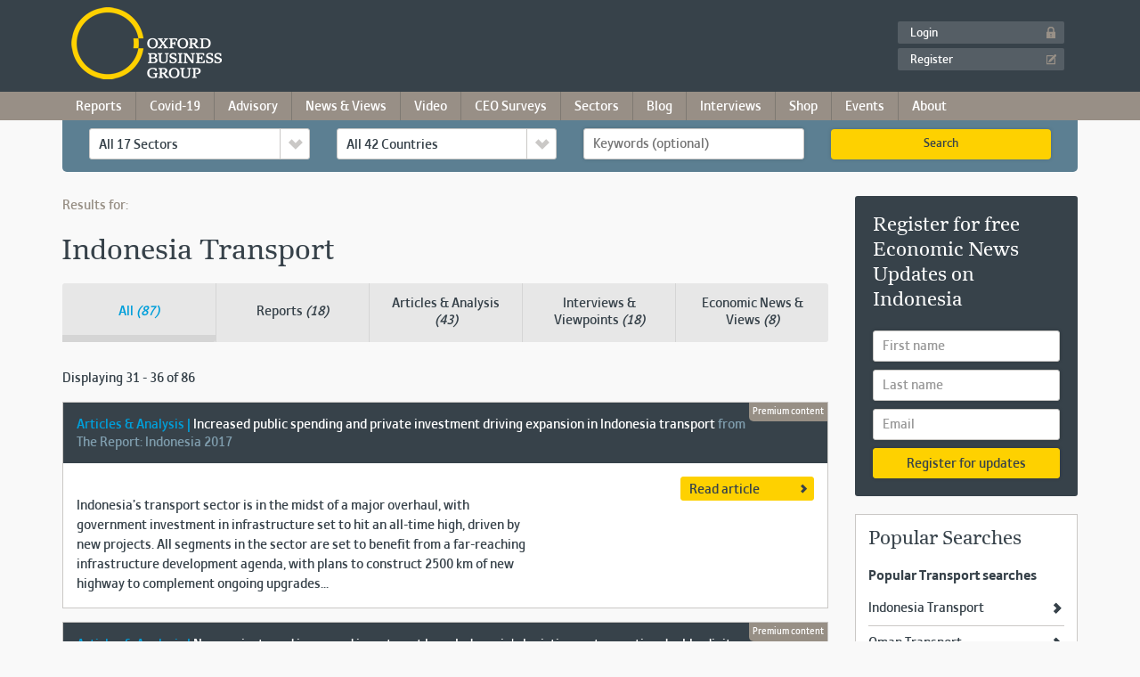

--- FILE ---
content_type: text/html; charset=utf-8
request_url: https://drupal.oxfordbusinessgroup.com/country/indonesia/transport?sort_by=search_api_relevance&page=5
body_size: 13364
content:
<!doctype html>
<!--[if lte IE 6]><html class="no-js ie6 ie" lang="en"> <![endif]-->
<!--[if IE 7]>    <html class="no-js ie7 ie" lang="en"> <![endif]-->
<!--[if IE 8]>    <html class="no-js ie8 ie" lang="en"> <![endif]-->
<!--[if gt IE 8]><!--> <html class="no-js" lang="en"> <!--<![endif]-->
<head>
<meta charset="utf-8">
<meta http-equiv="X-UA-Compatible" content="IE=edge">
<meta name="viewport" content="width=device-width, initial-scale=1">
<meta http-equiv="Content-Type" content="text/html; charset=utf-8" />
<link href="/sites/all/themes/obg_bootstrap/assets/img/siteicons/h/apple-icon.png" rel="apple-touch-icon-precomposed" sizes="114x114" />
<link href="/sites/all/themes/obg_bootstrap/assets/img/siteicons/h/apple-icon.png" rel="apple-touch-icon-precomposed" sizes="72x72" />
<link href="/sites/all/themes/obg_bootstrap/assets/img/siteicons/h/apple-icon.png" rel="apple-touch-icon-precomposed" />
<link href="/sites/all/themes/obg_bootstrap/assets/img/siteicons/l/apple-icon.png" rel="shortcut icon" />
<link rel="shortcut icon" href="https://drupal.oxfordbusinessgroup.com/sites/all/themes/obg_bootstrap/favicon.ico" type="image/vnd.microsoft.icon" />
<meta name="description" content="Reports and foreign direct investment research on the Indonesia Transport investment sector." />
<meta name="robots" content="index" />
<meta name="generator" content="Drupal 7 (http://drupal.org)" />
<link rel="canonical" href="https://drupal.oxfordbusinessgroup.com/country/indonesia/transport?sort_by=search_api_relevance&amp;page=5" />
<link rel="shortlink" href="https://drupal.oxfordbusinessgroup.com/country/indonesia/transport" />
<meta property="og:site_name" content="Oxford Business Group" />
<meta property="og:type" content="article" />
<meta property="og:url" content="https://drupal.oxfordbusinessgroup.com/search-results" />
<meta property="og:title" content="Myanmar" />
<meta name="robots" content="noodp, noydir">
<meta name="p:domain_verify" content="1083aabbface3aafa229facc4584da34"/>
<title>Indonesia Transport Sector Investment Analysis &amp; Research | Oxford Business Group</title>

<link type="text/css" rel="stylesheet" href="https://drupal.oxfordbusinessgroup.com/sites/default/files/css/css_lQaZfjVpwP_oGNqdtWCSpJT1EMqXdMiU84ekLLxQnc4.css" media="all" />
<style>@font-face{font-family:'drop';src:local(Arial),local(Droid);}
.ajax-progress div.throbber{font-family:drop !important;line-height:90px;text-indent:50px;word-spacing:30px;letter-spacing:50px;font-size:50px;font-weight:300;color:#3182c5;background-color:#000000;}
</style>
<link type="text/css" rel="stylesheet" href="https://drupal.oxfordbusinessgroup.com/sites/default/files/css/css_TU6EgXxd00bk9Sw-pJCArrJYsHtmE-2aABU5tID3H4s.css" media="all" />
<link type="text/css" rel="stylesheet" href="https://drupal.oxfordbusinessgroup.com/sites/default/files/css/css_zH3xOHco4YANVaeyxPL7SCzOwWIpGBbKXR1KKyw2rYI.css" media="all" />
<link type="text/css" rel="stylesheet" href="https://drupal.oxfordbusinessgroup.com/sites/default/files/css/css_oOuLb37xUuiX4NHvyjxCTn_sJQVhScyiL3zPreBlx2c.css" media="all" />
<link type="text/css" rel="stylesheet" href="https://maxcdn.bootstrapcdn.com/bootstrap/3.3.7/css/bootstrap.min.css" media="all" />
<link type="text/css" rel="stylesheet" href="https://drupal.oxfordbusinessgroup.com/sites/default/files/css/css_qD2p1r-v1NA8D3ZM8HULi0ySzGl-kQ_5Yqi6dNxy160.css" media="all" />
<script src="https://drupal.oxfordbusinessgroup.com/sites/default/files/js/js_RP1eS0xP4ntJok7SoxxhO-g6-bxry7aoo5bjOS_51LM.js"></script>

<!-- Google AdSense -->
<script data-ad-client="ca-pub-6861999465264479" async src="https://pagead2.googlesyndication.com/pagead/js/adsbygoogle.js"></script>
<script async src="https://pagead2.googlesyndication.com/pagead/js/adsbygoogle.js?client=ca-pub-7261392688471239"crossorigin="anonymous"></script>



</head>

<body class="html not-front not-logged-in no-sidebars page-search-results">
    <!-- start header -->
<header class="l-header">
  <div class="container">
  <div class="navbar-header">
      <button type="button" type="button" id="burger-menu" class="navbar-toggle collapsed" data-toggle="collapse" data-target="#right-menu" aria-expanded="false" aria-controls="navbar">
        <span class="sr-only">Toggle navigation</span>
        <span class="icon-bar"></span>
        <span class="icon-bar"></span>
        <span class="icon-bar"></span>
      </button>
      <h2 class="logo">
        <a href="/" title="Home">Oxford Business Group</a>
      </h2>
    </div>
    <div id="right-menu" class="navbar-collapse collapse" aria-expanded="false" >
      <!-- start mobile primary navigation -->
              <div class="visible-xs-block visible-sm-block visible-md-block">
        <ul id="mobile-menu" class="nav navbar-nav"><li class="first expanded "><a href="/country-reports" class="dropdown-toggle" data-toggle="dropdown">Country Reports <span class="caret"></span></a><ul class="dropdown-menu"><li class="first leaf"><a href="/country-reports">Browse Country Reports</a></li>
<li class="expanded dropdown dropdown-submenu"><a href="/package/africa" class="dropdown-toggle" data-toggle="dropdown">Africa <span class="caret"></span></a><ul class="dropdown-menu"><li class="first leaf"><a href="/package/africa">Browse Africa</a></li>
<li class="leaf"><a href="/algeria-2018">Algeria</a></li>
<li class="leaf"><a href="/cote-divoire-2022">Côte d&#039;Ivoire</a></li>
<li class="leaf"><a href="/djibouti-2018">Djibouti</a></li>
<li class="leaf"><a href="/egypt-2022">Egypt</a></li>
<li class="leaf"><a href="/gabon-2016">Gabon</a></li>
<li class="leaf"><a href="/ghana-2022">Ghana</a></li>
<li class="leaf"><a href="/kenya-2018">Kenya</a></li>
<li class="leaf"><a href="/morocco-2020">Morocco</a></li>
<li class="leaf"><a href="/nigeria-2022">Nigeria</a></li>
<li class="leaf"><a href="/senegal-2020">Senegal</a></li>
<li class="leaf"><a href="/tanzania-2018">Tanzania</a></li>
<li class="last leaf"><a href="/tunisia-2019-0">Tunisia</a></li>
</ul></li>
<li class="expanded dropdown dropdown-submenu"><a href="/package/asia" class="dropdown-toggle" data-toggle="dropdown">Asia <span class="caret"></span></a><ul class="dropdown-menu"><li class="first leaf"><a href="/package/asia">Browse Asia</a></li>
<li class="leaf"><a href="/indonesia-2019">Indonesia</a></li>
<li class="leaf"><a href="/malaysia-2016">Malaysia</a></li>
<li class="leaf"><a href="/myanmar-2020">Myanmar</a></li>
<li class="leaf"><a href="/papua-new-guinea-2020">Papua New Guinea</a></li>
<li class="leaf"><a href="/philippines-2021">Philippines</a></li>
<li class="leaf"><a href="/sri-lanka-2019">Sri Lanka</a></li>
<li class="last leaf"><a href="/thailand-2018">Thailand</a></li>
</ul></li>
<li class="expanded dropdown dropdown-submenu"><a href="/package/americas" class="dropdown-toggle" data-toggle="dropdown">The Americas <span class="caret"></span></a><ul class="dropdown-menu"><li class="first leaf"><a href="/package/americas">Browse The Americas</a></li>
<li class="leaf"><a href="/argentina-2018">Argentina</a></li>
<li class="leaf"><a href="/colombia-2019">Colombia</a></li>
<li class="leaf"><a href="/mexico-2019">Mexico</a></li>
<li class="leaf"><a href="/peru-2019">Peru</a></li>
<li class="last leaf"><a href="/trinidad-tobago-2020">Trinidad &amp; Tobago</a></li>
</ul></li>
<li class="last expanded dropdown dropdown-submenu"><a href="/package/middle-east" class="dropdown-toggle" data-toggle="dropdown">The Middle East <span class="caret"></span></a><ul class="dropdown-menu"><li class="first leaf"><a href="/package/middle-east">Browse The Middle East</a></li>
<li class="leaf"><a href="/bahrain-2022">Bahrain</a></li>
<li class="leaf"><a href="/jordan-2018">Jordan</a></li>
<li class="leaf"><a href="/kuwait-2022">Kuwait</a></li>
<li class="leaf"><a href="/oman-2020">Oman</a></li>
<li class="leaf"><a href="/qatar-2022">Qatar</a></li>
<li class="leaf"><a href="/saudi-arabia-2022">Saudi Arabia</a></li>
<li class="leaf"><a href="/uae-abu-dhabi-2020">UAE: Abu Dhabi</a></li>
<li class="leaf"><a href="/uae-dubai-2019">UAE: Dubai</a></li>
<li class="last leaf"><a href="/uae-sharjah-2021">UAE: Sharjah</a></li>
</ul></li>
</ul></li>
<li class="leaf"><a href="https://oxfordbusinessgroup.com/covid-19-economic-impact-assessments">Covid-19 News</a></li>
<li class="expanded "><a href="/economic-news-views" class="dropdown-toggle" data-toggle="dropdown">News & Views <span class="caret"></span></a><ul class="dropdown-menu"><li class="first leaf"><a href="/economic-news-views">Browse News &amp; Views</a></li>
<li class="expanded dropdown dropdown-submenu"><a href="/economic-news-updates?country=54009" class="dropdown-toggle" data-toggle="dropdown">Africa <span class="caret"></span></a><ul class="dropdown-menu"><li class="first leaf"><a href="/economic-news-updates?country=54009">Browse Africa</a></li>
<li class="leaf"><a href="/economic-news-updates?country=54010">Algeria</a></li>
<li class="leaf"><a href="/economic-news-updates?country=54018">Côte d&#039;Ivoire</a></li>
<li class="leaf"><a href="/economic-news-updates?country=71282">Djibouti</a></li>
<li class="leaf"><a href="/economic-news-updates?country=54027">Egypt</a></li>
<li class="leaf"><a href="/economic-news-updates?country=54031">Gabon</a></li>
<li class="leaf"><a href="/economic-news-updates?country=54035">Ghana</a></li>
<li class="leaf"><a href="/economic-news-updates?country=54038">Kenya</a></li>
<li class="leaf"><a href="/economic-news-updates?country=54044">Morocco</a></li>
<li class="leaf"><a href="/economic-news-updates?country=54047">Nigeria</a></li>
<li class="last leaf"><a href="/economic-news-updates?country=54056">Tunisia</a></li>
</ul></li>
<li class="expanded dropdown dropdown-submenu"><a href="/economic-news-updates?country=54059" class="dropdown-toggle" data-toggle="dropdown">Asia <span class="caret"></span></a><ul class="dropdown-menu"><li class="first leaf"><a href="/economic-news-updates?country=54059">Browse Asia</a></li>
<li class="leaf"><a href="/economic-news-updates?country=54023">Indonesia</a></li>
<li class="leaf"><a href="/economic-news-updates?country=54028">Malaysia</a></li>
<li class="leaf"><a href="/economic-news-updates?country=54036">Myanmar</a></li>
<li class="leaf"><a href="/economic-news-updates?country=54039">Papua New Guinea</a></li>
<li class="leaf"><a href="/economic-news-updates?country=54042">Philippines</a></li>
<li class="leaf"><a href="/economic-news-updates?country=57588">Sri Lanka</a></li>
<li class="last leaf"><a href="/economic-news-updates?country=54054&amp;sector=All">Thailand</a></li>
</ul></li>
<li class="expanded dropdown dropdown-submenu"><a href="/economic-news-updates?country=54058" class="dropdown-toggle" data-toggle="dropdown">The Americas <span class="caret"></span></a><ul class="dropdown-menu"><li class="first leaf"><a href="/economic-news-updates?country=54058">Browse The Americas</a></li>
<li class="leaf"><a href="/economic-news-updates?country=54017">Colombia</a></li>
<li class="leaf"><a href="/economic-news-updates?country=74071&amp;sector=All">Argentina</a></li>
<li class="leaf"><a href="/economic-news-updates?country=54025">Mexico</a></li>
<li class="leaf"><a href="/economic-news-updates?country=54034">Peru</a></li>
<li class="last leaf"><a href="/economic-news-updates?country=57208">Trinidad &amp; Tobago</a></li>
</ul></li>
<li class="last expanded dropdown dropdown-submenu"><a href="/economic-news-updates?country=54062" class="dropdown-toggle" data-toggle="dropdown">The Middle East <span class="caret"></span></a><ul class="dropdown-menu"><li class="first leaf"><a href="/economic-news-updates?country=54062">Browse The Middle East</a></li>
<li class="leaf"><a href="/economic-news-updates?country=54012">Bahrain</a></li>
<li class="leaf"><a href="/economic-news-updates?country=54024">Kuwait</a></li>
<li class="leaf"><a href="/economic-news-updates?country=54029">Oman</a></li>
<li class="leaf"><a href="/economic-news-updates?country=54037">Qatar</a></li>
<li class="leaf"><a href="/economic-news-updates?country=54040">Saudi Arabia</a></li>
<li class="leaf"><a href="/economic-news-updates?country=54046">UAE: Abu Dhabi</a></li>
<li class="leaf"><a href="/economic-news-updates?country=54052">UAE: Dubai</a></li>
<li class="last leaf"><a href="/economic-news-updates?country=54057">UAE: Sharjah</a></li>
</ul></li>
</ul></li>
<li class="expanded "><a href="/global-platform" class="dropdown-toggle" data-toggle="dropdown">Video <span class="caret"></span></a><ul class="dropdown-menu"><li class="first leaf"><a href="/global-platform">Browse Video</a></li>
<li class="leaf"><a href="/global-platform/Africa">Africa</a></li>
<li class="leaf"><a href="/global-platform/Asia">Asia</a></li>
<li class="leaf"><a href="/global-platform/Latin-America">Latin America</a></li>
<li class="last leaf"><a href="/global-platform/Middle-East">Middle East</a></li>
</ul></li>
<li class="leaf"><a href="https://oxfordbusinessgroup.com/obg-ceo-survey">CEO Surveys</a></li>
<li class="expanded "><a href="/sectors" class="dropdown-toggle" data-toggle="dropdown">Sectors <span class="caret"></span></a><ul class="dropdown-menu"><li class="first leaf"><a href="/sectors">Browse Sectors</a></li>
<li class="leaf"><a href="/sectors/agriculture">Agriculture</a></li>
<li class="leaf"><a href="/sectors/construction">Construction</a></li>
<li class="leaf"><a href="/sectors/economy">Economy</a></li>
<li class="leaf"><a href="/sectors/education">Education</a></li>
<li class="leaf"><a href="/sectors/energy">Energy</a></li>
<li class="leaf"><a href="/sectors/environment">Environment</a></li>
<li class="leaf"><a href="/sectors/financial-services">Financial Services</a></li>
<li class="leaf"><a href="/sectors/health">Health</a></li>
<li class="leaf"><a href="/sectors/ict">ICT</a></li>
<li class="leaf"><a href="/sectors/industry">Industry</a></li>
<li class="leaf"><a href="/sectors/legal-framework">Legal Framework</a></li>
<li class="leaf"><a href="/sectors/media-advertising">Media &amp; Advertising</a></li>
<li class="leaf"><a href="/sectors/real-estate">Real Estate</a></li>
<li class="leaf"><a href="/sectors/retail">Retail</a></li>
<li class="leaf"><a href="/sectors/tax">Tax</a></li>
<li class="leaf"><a href="/sectors/tourism">Tourism</a></li>
<li class="last leaf"><a href="/sectors/transport">Transport</a></li>
</ul></li>
<li class="expanded "><a href="/blog" class="dropdown-toggle" data-toggle="dropdown">Blog <span class="caret"></span></a><ul class="dropdown-menu"><li class="first leaf"><a href="/blog">Browse Blog</a></li>
<li class="expanded dropdown dropdown-submenu"><a href="/research-led-business-intelligence" class="dropdown-toggle" data-toggle="dropdown">Authors <span class="caret"></span></a><ul class="dropdown-menu"><li class="first leaf"><a href="https://oxfordbusinessgroup.com/blog/author/bernardo-bruzzone">Bernardo Bruzzone</a></li>
<li class="leaf"><a href="https://oxfordbusinessgroup.com/blog/author/harry-van-schaick">Harry van Schaick</a></li>
<li class="leaf"><a href="https://oxfordbusinessgroup.com/blog/author/jade-currie">Jade Currie</a></li>
<li class="leaf"><a href="/blog/author/oliver-cornock">Oliver Cornock</a></li>
<li class="last leaf"><a href="/blog/author/patrick-cooke">Patrick Cooke</a></li>
</ul></li>
<li class="last expanded dropdown dropdown-submenu"><a href="/node" class="dropdown-toggle" data-toggle="dropdown">Categories <span class="caret"></span></a><ul class="dropdown-menu"><li class="first leaf"><a href="/blog/category/focus-reports">Consultancy Reports</a></li>
<li class="leaf"><a href="/blog/category/economic-roundups">Economic Roundups</a></li>
<li class="leaf"><a href="/blog/category/economic-snapshots">Economic Snapshots</a></li>
<li class="leaf"><a href="/blog/category/global-perspective">Global Perspective</a></li>
<li class="leaf"><a href="/blog/category/roundtables">Roundtables</a></li>
<li class="last leaf"><a href="/blog/category/video">Video</a></li>
</ul></li>
</ul></li>
<li class="leaf"><a href="/interviews-viewpoints">Interviews</a></li>
<li class="expanded "><a href="/purchase-obg-publications" class="dropdown-toggle" data-toggle="dropdown">Shop <span class="caret"></span></a><ul class="dropdown-menu"><li class="first leaf"><a href="/purchase-obg-publications">Browse Reports</a></li>
<li class="last leaf"><a href="/subscriptions">Subscribe</a></li>
</ul></li>
<li class="leaf"><a href="/events">Events</a></li>
<li class="leaf"><a href="/advisory">Advisory</a></li>
<li class="last expanded "><a href="/about" class="dropdown-toggle" data-toggle="dropdown">About <span class="caret"></span></a><ul class="dropdown-menu"><li class="first leaf"><a href="/careers">Careers</a></li>
<li class="leaf"><a href="/about">About OBG</a></li>
<li class="leaf"><a href="/academic-programme">Universities</a></li>
<li class="leaf"><a href="/oxford-business-group-faqs">FAQs</a></li>
<li class="leaf"><a href="/obg/contact-us">Contact</a></li>
<li class="last leaf"><a href="/guide-top-emerging-markets-2021">Emerging Markets Guide</a></li>
</ul></li>
</ul>        </div>
        
      <!-- end mobile primary navigation -->
      <div class="user-account">
                          <ul class="nav navbar-nav navbar-right">
            <li><a href="/user/login" class="login" title="Login">Login</a></li>
            <li><a href="/user/register" class="register" title="Register">Register</a></li>
          </ul>
              </div>
    </div>
  </div>
</header>
<!-- end header -->

<!-- start primary navigation -->
  <nav class="hidden-xs hidden-sm hidden-md l-navigation" role="navigation">
    <div class="container navigation">
      <!-- block.tpl.php -->
<ul class="menu"><li class="first expanded "><a href="/country-reports">Reports <span class="caret"></span></a><ul class="menu"><li class="first expanded dropdown-submenu"><a href="/package/africa">Africa</a><ul class="menu"><li class="first leaf"><a href="/algeria-2018">Algeria</a></li>
<li class="leaf"><a href="https://oxfordbusinessgroup.com/news/focus-report-how-benin-attracting-investment-through-industrial-transformation">Benin</a></li>
<li class="leaf"><a href="https://oxfordbusinessgroup.com/news/focus-report-botswana-economic-transformation-agenda">Botswana</a></li>
<li class="leaf"><a href="/cote-divoire-2022">Côte d&#039;Ivoire</a></li>
<li class="leaf"><a href="/djibouti-2018">Djibouti</a></li>
<li class="leaf"><a href="/egypt-2022">Egypt</a></li>
<li class="leaf"><a href="/gabon-2016">Gabon</a></li>
<li class="leaf"><a href="/ghana-2022">Ghana</a></li>
<li class="leaf"><a href="/kenya-2018">Kenya</a></li>
<li class="leaf"><a href="https://oxfordbusinessgroup.com/news/focus-report-misurata-free-zone-position-itself-gateway-africa">Libya</a></li>
<li class="leaf"><a href="https://oxfordbusinessgroup.com/news/report-mauritania-s-strategies-attract-foreign-investment?sector=all&amp;country=all&amp;keywords=mauritania">Mauritania</a></li>
<li class="leaf"><a href="/morocco-2020">Morocco</a></li>
<li class="leaf"><a href="https://oxfordbusinessgroup.com/news/focus-report-investment-opportunities-morocco-dakhla-region">Morocco: Dakhla</a></li>
<li class="leaf nav-latin-america"><a href="https://oxfordbusinessgroup.com/news/focus-report-opportunities-value-addition-souss-massa">Morocco: Souss Massa</a></li>
<li class="leaf"><a href="/nigeria-2022">Nigeria</a></li>
<li class="leaf"><a href="https://oxfordbusinessgroup.com/blog/souhir-mzali/focus-reports/report-kaduna-2020">Nigeria: Kaduna</a></li>
<li class="leaf"><a href="/senegal-2020">Senegal</a></li>
<li class="leaf"><a href="/tanzania-2018">Tanzania</a></li>
<li class="leaf"><a href="/tunisia-2019-0">Tunisia</a></li>
<li class="leaf"><a href="https://oxfordbusinessgroup.com/news/report-how-can-west-africa-boost-its-textile-and-garment-industry-sustainable-way">West Africa</a></li>
<li class="leaf"><a href="https://oxfordbusinessgroup.com/news/focus-report-how-are-grc-trends-evolving-west-and-central-africa">West and Central Africa</a></li>
<li class="last leaf"><a href="https://oxfordbusinessgroup.com/news/focus-report-opportunities-and-challenges-zimbabwe-sugar-industry">Zimbabwe</a></li>
</ul></li>
<li class="expanded dropdown-submenu"><a href="/package/asia">Asia</a><ul class="menu"><li class="first leaf"><a href="/indonesia-2020">Indonesia</a></li>
<li class="leaf"><a href="/malaysia-2021">Malaysia</a></li>
<li class="leaf"><a href="/myanmar-2020">Myanmar</a></li>
<li class="leaf"><a href="/papua-new-guinea-2020">Papua New Guinea</a></li>
<li class="leaf"><a href="/philippines-2021">Philippines</a></li>
<li class="leaf"><a href="/sri-lanka-2019">Sri Lanka</a></li>
<li class="last leaf"><a href="/thailand-2018">Thailand</a></li>
</ul></li>
<li class="expanded dropdown-submenu"><a href="/package/americas">The Americas</a><ul class="menu"><li class="first leaf"><a href="/argentina-2018">Argentina</a></li>
<li class="leaf"><a href="/colombia-2019">Colombia</a></li>
<li class="leaf"><a href="/blog/harry-van-schaick/focus-reports/guyana-economic-analysis-2020">Guyana</a></li>
<li class="leaf"><a href="/mexico-2019">Mexico</a></li>
<li class="leaf"><a href="/peru-2019">Peru</a></li>
<li class="leaf"><a href="https://oxfordbusinessgroup.com/news/report-how-has-public-private-collaboration-boost-digital-cash-transformation-bahamas">The Bahamas</a></li>
<li class="last leaf nav-latin-america"><a href="/trinidad-tobago-2020">Trinidad &amp; Tobago</a></li>
</ul></li>
<li class="expanded dropdown-submenu"><a href="/package/middle-east">The Middle East</a><ul class="menu"><li class="first leaf"><a href="/bahrain-2022">Bahrain</a></li>
<li class="leaf"><a href="/jordan-2018">Jordan</a></li>
<li class="leaf"><a href="/kuwait-2022">Kuwait</a></li>
<li class="leaf"><a href="/oman-2020">Oman</a></li>
<li class="leaf"><a href="/qatar-2022">Qatar</a></li>
<li class="leaf"><a href="/saudi-arabia-2022">Saudi Arabia</a></li>
<li class="leaf"><a href="/blog/billy-fitzherbert/focus-reports/medina-economic-analysis-2020">KSA: Medina</a></li>
<li class="leaf"><a href="/uae-abu-dhabi-2020">UAE: Abu Dhabi</a></li>
<li class="leaf"><a href="/uae-dubai-2020">UAE: Dubai</a></li>
<li class="last leaf"><a href="/uae-sharjah-2021">UAE: Sharjah</a></li>
</ul></li>
<li class="last expanded nav-pandemic-response dropdown-submenu"><a href="https://oxfordbusinessgroup.com/blog/category/focus-reports">Special Reports</a><ul class="menu"><li class="first leaf"><a href="https://oxfordbusinessgroup.com/news/focus-report-how-mexico-digital-economy-benefit-north-american-regional-integration">Mexico Digital Economy</a></li>
<li class="leaf"><a href="https://oxfordbusinessgroup.com/news/report-how-has-public-private-collaboration-boost-digital-cash-transformation-bahamas">The Bahamas Covid-19 Recovery</a></li>
<li class="leaf"><a href="https://oxfordbusinessgroup.com/news/report-financial-sector-central-role-tackling-esg-issue">Mexico ESG</a></li>
<li class="leaf"><a href="https://oxfordbusinessgroup.com/news/report-what-factor-are-driving-social-development-saudi-arabia">Saudi Social Development</a></li>
<li class="leaf"><a href="https://oxfordbusinessgroup.com/news/report-how-can-saudi-arabia-finance-sustainable-industrial-development">Saudi Arabia ESG</a></li>
<li class="leaf"><a href="https://oxfordbusinessgroup.com/news/focus-report-misurata-free-zone-position-itself-gateway-africa">Misurata Investment</a></li>
<li class="leaf"><a href="https://oxfordbusinessgroup.com/news/report-future-sustainable-finance-kuwait-banking-sector">Kuwait ESG</a></li>
<li class="leaf"><a href="https://oxfordbusinessgroup.com/news/report-how-qatar-confronting-environmental-and-social-challenge">Qatar ESG</a></li>
<li class="leaf"><a href="https://oxfordbusinessgroup.com/news/focus-report-standout-opportunity-invest-malaysia">Malaysia Investment</a></li>
<li class="leaf"><a href="https://oxfordbusinessgroup.com/news/focus-report-post-pandemic-trend-and-opportunity-africa-stock-exchange">African Stock Exchanges</a></li>
<li class="leaf"><a href="https://oxfordbusinessgroup.com/news/report-road-zero-emission-automotive-industry-middle-east-africa">Green Automotive</a></li>
<li class="leaf"><a href="https://oxfordbusinessgroup.com/news/philippines-and-esg-opportunity-unlock-inclusive-socio-economic-growth">Philippines ESG</a></li>
<li class="leaf"><a href="https://oxfordbusinessgroup.com/news/focus-report-botswana-economic-transformation-agenda">Botswana Economy</a></li>
<li class="leaf"><a href="https://oxfordbusinessgroup.com/news/focus-report-ongoing-effort-strengthen-nigeria-health-sector">Nigeria Health</a></li>
<li class="last leaf"><a href="https://oxfordbusinessgroup.com/news/focus-report-new-city-and-mega-project-are-driving-growth-egypt">Egypt New Cities</a></li>
</ul></li>
</ul></li>
<li class="collapsed"><a href="https://oxfordbusinessgroup.com/covid-19-economic-impact-assessments">Covid-19</a></li>
<li class="leaf"><a href="/advisory">Advisory</a></li>
<li class="expanded "><a href="/economic-news-views">News & Views <span class="caret"></span></a><ul class="menu"><li class="first expanded dropdown-submenu"><a href="/economic-news-updates?country=54009">Africa</a><ul class="menu"><li class="first leaf"><a href="/economic-news-updates?country=54010">Algeria</a></li>
<li class="leaf"><a href="/economic-news-updates?country=54018">Côte d&#039;Ivoire</a></li>
<li class="leaf"><a href="/economic-news-updates?country=71282">Djibouti</a></li>
<li class="leaf"><a href="/economic-news-updates?country=54027">Egypt</a></li>
<li class="leaf"><a href="/economic-news-updates?country=54031">Gabon</a></li>
<li class="leaf"><a href="/economic-news-updates?country=54035">Ghana</a></li>
<li class="leaf"><a href="/economic-news-updates?country=54038">Kenya</a></li>
<li class="leaf"><a href="/economic-news-updates?country=54044">Morocco</a></li>
<li class="leaf"><a href="/economic-news-updates?country=54047">Nigeria</a></li>
<li class="last leaf"><a href="/economic-news-updates?country=54056">Tunisia</a></li>
</ul></li>
<li class="expanded dropdown-submenu"><a href="/economic-news-updates?country=54059">Asia</a><ul class="menu"><li class="first leaf"><a href="/economic-news-updates?country=54023">Indonesia</a></li>
<li class="leaf"><a href="/economic-news-updates?country=54028">Malaysia</a></li>
<li class="leaf"><a href="/economic-news-updates?country=54036">Myanmar</a></li>
<li class="leaf"><a href="/economic-news-updates?country=54039">Papua New Guinea</a></li>
<li class="leaf"><a href="/economic-news-updates?country=54042">Philippines</a></li>
<li class="leaf"><a href="/economic-news-updates?country=57588">Sri Lanka</a></li>
<li class="last leaf"><a href="/economic-news-updates?country=54054&amp;sector=All">Thailand</a></li>
</ul></li>
<li class="expanded dropdown-submenu"><a href="/economic-news-updates?country=54058">The Americas</a><ul class="menu"><li class="first leaf"><a href="/economic-news-updates?country=54017">Colombia</a></li>
<li class="leaf"><a href="/economic-news-updates?country=74071&amp;sector=All">Argentina</a></li>
<li class="leaf"><a href="/economic-news-updates?country=54025">Mexico</a></li>
<li class="leaf"><a href="/economic-news-updates?country=54034">Peru</a></li>
<li class="last leaf"><a href="/economic-news-updates?country=57208">Trinidad &amp; Tobago</a></li>
</ul></li>
<li class="last expanded dropdown-submenu"><a href="/economic-news-updates?country=54062">The Middle East</a><ul class="menu"><li class="first leaf"><a href="/economic-news-updates?country=54012">Bahrain</a></li>
<li class="leaf"><a href="/economic-news-updates?country=54024">Kuwait</a></li>
<li class="leaf"><a href="/economic-news-updates?country=54029">Oman</a></li>
<li class="leaf"><a href="/economic-news-updates?country=54037">Qatar</a></li>
<li class="leaf"><a href="/economic-news-updates?country=54040">Saudi Arabia</a></li>
<li class="leaf"><a href="/economic-news-updates?country=54046">UAE: Abu Dhabi</a></li>
<li class="leaf"><a href="/economic-news-updates?country=54052">UAE: Dubai</a></li>
<li class="last leaf"><a href="/economic-news-updates?country=54057">UAE: Sharjah</a></li>
</ul></li>
</ul></li>
<li class="expanded "><a href="/global-platform">Video <span class="caret"></span></a><ul class="menu"><li class="first leaf"><a href="/global-platform/Africa">Africa</a></li>
<li class="leaf"><a href="/global-platform/Asia">Asia</a></li>
<li class="leaf"><a href="/global-platform/Latin-America">Latin America</a></li>
<li class="last leaf"><a href="/global-platform/Middle-East">Middle East</a></li>
</ul></li>
<li class="leaf"><a href="https://oxfordbusinessgroup.com/obg-ceo-survey">CEO Surveys</a></li>
<li class="expanded "><a href="/sectors">Sectors <span class="caret"></span></a><ul class="menu"><li class="first expanded dropdown-submenu"><span class="hide-item nolink">Col 1</span><ul class="menu"><li class="first leaf"><a href="/sectors/agriculture">Agriculture</a></li>
<li class="leaf"><a href="/sectors/construction">Construction</a></li>
<li class="leaf"><a href="/sectors/economy">Economy</a></li>
<li class="leaf"><a href="/sectors/education">Education</a></li>
<li class="leaf"><a href="/sectors/energy">Energy</a></li>
<li class="last leaf"><a href="/sectors/environment">Environment</a></li>
</ul></li>
<li class="expanded dropdown-submenu"><span class="hide-item nolink">Col 2</span><ul class="menu"><li class="first leaf"><a href="/sectors/financial-services">Financial Services</a></li>
<li class="leaf"><a href="/sectors/health">Health</a></li>
<li class="leaf"><a href="/sectors/ict">ICT</a></li>
<li class="leaf"><a href="/sectors/industry">Industry</a></li>
<li class="leaf"><a href="/sectors/legal-framework">Legal Framework</a></li>
<li class="last leaf"><a href="/sectors/media-advertising">Media &amp; Advertising</a></li>
</ul></li>
<li class="last expanded dropdown-submenu"><span class="hide-item nolink">Col 3</span><ul class="menu"><li class="first leaf"><a href="/sectors/real-estate">Real Estate</a></li>
<li class="leaf"><a href="/sectors/retail">Retail</a></li>
<li class="leaf"><a href="/sectors/tax">Tax</a></li>
<li class="leaf"><a href="/sectors/tourism">Tourism</a></li>
<li class="last leaf"><a href="/sectors/transport">Transport</a></li>
</ul></li>
</ul></li>
<li class="expanded "><a href="/blog">Blog <span class="caret"></span></a><ul class="menu"><li class="first expanded dropdown-submenu"><span class="nolink">Authors</span><ul class="menu"><li class="first leaf"><a href="https://oxfordbusinessgroup.com/blog/author/bernardo-bruzzone">Bernardo Bruzzone</a></li>
<li class="leaf"><a href="https://oxfordbusinessgroup.com/blog/author/harry-van-schaick">Harry van Schaick</a></li>
<li class="leaf"><a href="https://oxfordbusinessgroup.com/blog/author/jade-currie">Jade Currie</a></li>
<li class="leaf"><a href="/blog/author/oliver-cornock">Oliver Cornock</a></li>
<li class="last leaf"><a href="/blog/author/patrick-cooke">Patrick Cooke</a></li>
</ul></li>
<li class="last expanded dropdown-submenu"><span class="nolink">Categories</span><ul class="menu"><li class="first leaf"><a href="/blog/category/economic-roundups">Economic Roundups</a></li>
<li class="leaf"><a href="/blog/category/economic-snapshots">Economic Snapshots</a></li>
<li class="leaf"><a href="/blog/category/focus-reports">Focus Reports</a></li>
<li class="leaf"><a href="/blog/category/global-perspective">Global Perspective</a></li>
<li class="leaf"><a href="https://oxfordbusinessgroup.com/blog/category/podcast">OBG Talks</a></li>
<li class="leaf"><a href="/blog/category/roundtables">Roundtables</a></li>
<li class="last leaf"><a href="/blog/category/video">Video</a></li>
</ul></li>
</ul></li>
<li class="leaf"><a href="/interviews-viewpoints">Interviews</a></li>
<li class="expanded "><a href="/purchase-obg-publications">Shop <span class="caret"></span></a><ul class="menu"><li class="first last expanded dropdown-submenu"><span class="hide-item nolink">Col 1</span><ul class="menu"><li class="first leaf"><a href="/purchase-obg-publications">Browse Reports</a></li>
<li class="last leaf"><a href="/subscriptions">Licence Options</a></li>
</ul></li>
</ul></li>
<li class="leaf"><a href="/events">Events</a></li>
<li class="last expanded "><a href="/about" title="Oxford Business Group delivers tomorrow&#039;s growth markets today.">About <span class="caret"></span></a><ul class="menu"><li class="first last expanded nav-emerging-markets dropdown-submenu"><span class="hide-item nolink">Col 1</span><ul class="menu"><li class="first leaf"><a href="/about">About OBG</a></li>
<li class="collapsed"><a href="/careers">Careers</a></li>
<li class="leaf"><a href="/academic-programme">Universities</a></li>
<li class="leaf"><a href="/oxford-business-group-faqs">FAQs</a></li>
<li class="leaf"><a href="/obg/contact-us">Contact</a></li>
<li class="last leaf nav-emerging-markets"><a href="/guide-top-emerging-markets-2021">Emerging Markets Guide</a></li>
</ul></li>
</ul></li>
</ul>    </div>
  </nav>
<!-- end primary navigation -->

<!-- start search -->
<section class="l-search no-feature">
  <div class="container">

      <div class="search">
                <form method="get" action="/search-results" class="research">
          <div class="hidden-xs col-md-3 col-sm-3">
            <select id="edit-type-select" name="sector" class="form-select">
              <option value="all" selected="selected">
                All 17 Sectors              </option>
              <option value="52384">Agriculture</option><option value="52385">Construction</option><option value="52386">Economy</option><option value="52387">Education</option><option value="52388">Energy</option><option value="52389">Environment</option><option value="52390">Financial Services</option><option value="52391">Health</option><option value="52392">ICT</option><option value="52393">Industry</option><option value="52394">Legal Framework</option><option value="52395">Media & Advertising</option><option value="52397">Real Estate</option><option value="52398">Retail</option><option value="52399">Tax</option><option value="52400">Tourism</option><option value="52401">Transport</option>            </select>
          </div>
          <div class="hidden-xs col-md-3 col-sm-3">
            <div id="list-type-countries" class="chosen-container chosen-container-single">
              <a class="chosen-single">
                <span>
                  All 42 Countries                </span>
                <div>
                  <b></b>
                </div>
              </a>
              <div class="chosen-drop countries">
                <ul class="chosen-results left"><li class="title active-result" data-option-array-index="54009">Africa</li><li class="active-result" data-option-array-index="54010">Algeria</li><li class="active-result" data-option-array-index="76286">Angola</li><li class="active-result" data-option-array-index="76287">Botswana</li><li class="active-result" data-option-array-index="54018">Côte d'Ivoire</li><li class="active-result" data-option-array-index="71282">Djibouti</li><li class="active-result" data-option-array-index="54027">Egypt</li><li class="active-result" data-option-array-index="54031">Gabon</li><li class="active-result" data-option-array-index="54035">Ghana</li><li class="active-result" data-option-array-index="54038">Kenya</li><li class="active-result" data-option-array-index="54044">Morocco</li><li class="active-result" data-option-array-index="54047">Nigeria</li><li class="active-result" data-option-array-index="54053">South Africa</li><li class="active-result" data-option-array-index="73500">Tanzania</li><li class="active-result" data-option-array-index="54056">Tunisia</li></ul><ul class="chosen-results left"><li class="title active-result" data-option-array-index="54059">Asia</li><li class="active-result" data-option-array-index="54013">Brunei Darussalam</li><li class="active-result" data-option-array-index="54023">Indonesia</li><li class="active-result" data-option-array-index="54028">Malaysia</li><li class="active-result" data-option-array-index="54033">Mongolia</li><li class="active-result" data-option-array-index="54036">Myanmar</li><li class="active-result" data-option-array-index="54039">Papua New Guinea</li><li class="active-result" data-option-array-index="54042">Philippines</li><li class="active-result" data-option-array-index="54048">Sarawak</li><li class="active-result" data-option-array-index="57588">Sri Lanka</li><li class="active-result" data-option-array-index="54054">Thailand</li><li class="active-result" data-option-array-index="58528">Vietnam</li></ul><ul class="chosen-results left"><li class="title active-result" data-option-array-index="54058">The Americas</li><li class="active-result" data-option-array-index="74071">Argentina</li><li class="active-result" data-option-array-index="54017">Colombia</li><li class="active-result" data-option-array-index="54025">Mexico</li><li class="active-result" data-option-array-index="54030">Panama</li><li class="active-result" data-option-array-index="54034">Peru</li><li class="active-result" data-option-array-index="57208">Trinidad & Tobago</li></ul><ul class="chosen-results left"><li class="title active-result" data-option-array-index="54062">The Middle East</li><li class="active-result" data-option-array-index="54012">Bahrain</li><li class="active-result" data-option-array-index="54020">Jordan</li><li class="active-result" data-option-array-index="54024">Kuwait</li><li class="active-result" data-option-array-index="54029">Oman</li><li class="active-result" data-option-array-index="54037">Qatar</li><li class="active-result" data-option-array-index="54040">Saudi Arabia</li><li class="active-result" data-option-array-index="54016">Turkey</li><li class="active-result" data-option-array-index="54046">UAE: Abu Dhabi</li><li class="active-result" data-option-array-index="54052">UAE: Dubai</li><li class="active-result" data-option-array-index="54055">UAE: Ras Al Khaimah</li><li class="active-result" data-option-array-index="54057">UAE: Sharjah</li>              </div>
            </div>
          </div>
          <select id="edit-type-countries" name="country" class="form-select">
            <option value="all" selected="selected">
              All 42 Countries            </option>
              <optgroup label="Africa"><option value="54009">Africa</option><option value="54010">Algeria</option><option value="76286">Angola</option><option value="76287">Botswana</option><option value="54018">Côte d'Ivoire</option><option value="71282">Djibouti</option><option value="54027">Egypt</option><option value="54031">Gabon</option><option value="54035">Ghana</option><option value="54038">Kenya</option><option value="54044">Morocco</option><option value="54047">Nigeria</option><option value="54053">South Africa</option><option value="73500">Tanzania</option><option value="54056">Tunisia</option></optgroup><optgroup label="Asia"><option value="54059">Asia</option><option value="54013">Brunei Darussalam</option><option value="54023">Indonesia</option><option value="54028">Malaysia</option><option value="54033">Mongolia</option><option value="54036">Myanmar</option><option value="54039">Papua New Guinea</option><option value="54042">Philippines</option><option value="54048">Sarawak</option><option value="57588">Sri Lanka</option><option value="54054">Thailand</option><option value="58528">Vietnam</option></optgroup><optgroup label="The Americas"><option value="54058">The Americas</option><option value="74071">Argentina</option><option value="54017">Colombia</option><option value="54025">Mexico</option><option value="54030">Panama</option><option value="54034">Peru</option><option value="57208">Trinidad & Tobago</option></optgroup><optgroup label="The Middle East"><option value="54062">The Middle East</option><option value="54012">Bahrain</option><option value="54020">Jordan</option><option value="54024">Kuwait</option><option value="54029">Oman</option><option value="54037">Qatar</option><option value="54040">Saudi Arabia</option><option value="54016">Turkey</option><option value="54046">UAE: Abu Dhabi</option><option value="54052">UAE: Dubai</option><option value="54055">UAE: Ras Al Khaimah</option><option value="54057">UAE: Sharjah</option></optgroup>          </select>
          <div class="col-md-3 col-sm-3 col-xs-10">
            <input type="text" name="keywords" value="" placeholder="Keywords (optional)">
          </div>
          <div class="col-md-3 col-sm-3 col-xs-2">
            <button type="submit" class="btn">Search</button>
          </div>
        </form>
      </div>
  </div>
</section>
<!-- end search -->


<div class="clearfix">


<!-- start maincontent -->
<section class="l-maincontent aside-narrow">
  <div class="container">

    <section class="content has-aside">

      <section class="hgroup">
                      </section>

      
              <label for="search_title">Results for:</label>
        <h1 id="search_title">Indonesia Transport</h1>      
      <div class="maincontent-content-section tagged-filter obg-block-817 obg-block-obg_search-search_filters">
  
  
  <ul><li><a href="/search-results?sector=52401&amp;country=54023&amp;keywords=" class="active" >
                <span>All <em>(87)</em></span>
              </a></li><li><a href="/search-results?sector=52401&amp;country=54023&amp;keywords=&amp;type=reports">
                    <span>Reports <em>(18)</em></span>
                  </a></li><li><a href="/search-results?sector=52401&amp;country=54023&amp;keywords=&amp;type=articles">
                     <span>Articles &amp; Analysis <em>(43)</em></span>
                   </a></li><li><a href="/search-results?sector=52401&amp;country=54023&amp;keywords=&amp;type=interviews">
                     <span>Interviews &amp; Viewpoints <em>(18)</em></span>
                   </a></li><li><a href="/search-results?sector=52401&amp;country=54023&amp;keywords=&amp;type=economic">
                     <span>Economic News & Views <em>(8)</em></span>
                   </a></li></ul></div>

      
      <div class="clearfix view view-search-results view-id-search_results view-display-id-block_1 view-dom-id-4977066daa34547893641f2d024d9a42">
            <div class="view-header spacing">
      Displaying 31 - 36 of 86    </div>
  
  
  
      <div class="view-content">
        <div class="views-row views-row-1 list-row-leader">
    
<style>
.a2amobile {
  display: none;
}

@media only screen and (max-width: 768px) {
  .a2amobile {
    display: block;
  }
}
</style>

	<!-- Sector, search results and library listing -->
  <div class="search-result full_content">

    <div class="header premium">
      <h2 class="title">
      <a rel="nofollow" href="/overview/development-agenda-indonesia%E2%80%99s-transport-sector-midst-increased-public-spending-and-private">Articles & Analysis |</a> <a href="/overview/development-agenda-indonesia%E2%80%99s-transport-sector-midst-increased-public-spending-and-private" class="white">Increased public spending and private investment driving expansion in Indonesia transport</a>  <span class="altblue">from The Report: Indonesia 2017</span>      </h2>
          </div>

    <div class="content">

      
      <div class="no-img not-product-display">
        <p class="obg_para"> </p>&#13;
&#13;
<p class="obg_para">Indonesia’s transport sector is in the midst of a major overhaul, with government investment in infrastructure set to hit an all-time high, driven by new projects. All segments in the sector are set to benefit from a far-reaching infrastructure development agenda, with plans to construct 2500 km of new highway to complement ongoing upgrades...</p>      </div>

      
      <div class="btn btn-default btn-arrow-right btn-top-right btn-fixed
            ">
        <a href="/overview/development-agenda-indonesia%E2%80%99s-transport-sector-midst-increased-public-spending-and-private">Read article</a>
      </div>

      <div class="view view-buy-buttons view-id-buy_buttons view-display-id-block_1 view-dom-id-6686f8f5beb220d6b1149337f8228b67">
        
  
  
  
  
  
  
  
  
</div>
      

      <div class="clearfix"></div>

    </div>
  </div>
  </div>
  <div class="views-row views-row-2 list-row-leader">
    
<style>
.a2amobile {
  display: none;
}

@media only screen and (max-width: 768px) {
  .a2amobile {
    display: block;
  }
}
</style>

	<!-- Sector, search results and library listing -->
  <div class="search-result full_content">

    <div class="header premium">
      <h2 class="title">
      <a rel="nofollow" href="/analysis/forward-planning-new-projects-and-increased-investment-have-logistics-sector-posting-double-digit">Articles & Analysis |</a> <a href="/analysis/forward-planning-new-projects-and-increased-investment-have-logistics-sector-posting-double-digit" class="white">New projects and increased investment have Indonesia's logistics sector posting double-digit growth in 2016</a>  <span class="altblue">from The Report: Indonesia 2017</span>      </h2>
          </div>

    <div class="content">

      
      <div class="no-img not-product-display">
        <p class="obg_para"> </p>&#13;
&#13;
<p class="obg_para">Businesses in Indonesia have long faced comparatively high transport costs. The country’s diverse, challenging geography, scattered population and overburdened infrastructure have driven transport costs to some of the highest levels within ASEAN.</p>&#13;
      </div>

      
      <div class="btn btn-default btn-arrow-right btn-top-right btn-fixed
            ">
        <a href="/analysis/forward-planning-new-projects-and-increased-investment-have-logistics-sector-posting-double-digit">Read article</a>
      </div>

      <div class="view view-buy-buttons view-id-buy_buttons view-display-id-block_1 view-dom-id-3c8e4f4ac50f3effb18e04aeea4a5184">
        
  
  
  
  
  
  
  
  
</div>
      

      <div class="clearfix"></div>

    </div>
  </div>
  </div>
  <div class="views-row views-row-3 list-row-leader">
    
<style>
.a2amobile {
  display: none;
}

@media only screen and (max-width: 768px) {
  .a2amobile {
    display: block;
  }
}
</style>

	<!-- Sector, search results and library listing -->
  <div class="search-result full_content">

    <div class="header premium">
      <h2 class="title">
      <a rel="nofollow" href="/interview/change-air-obg-talks-bambang-tjahjono-president-director-airnav-indonesia">Interviews & Viewpoints |</a> <a href="/interview/change-air-obg-talks-bambang-tjahjono-president-director-airnav-indonesia" class="white">Bambang Tjahjono, President Director, AirNav Indonesia: Interview</a>  <span class="altblue">from The Report: Indonesia 2017</span>      </h2>
          </div>

    <div class="content">

            <div class="pull-left  ">
        <a href="/interview/change-air-obg-talks-bambang-tjahjono-president-director-airnav-indonesia">
          <img class="img-responsive" src="https://drupal.oxfordbusinessgroup.com/sites/default/files/styles/interview_thumb_nomanualcrop/public/article_assets/909703/p15-000.png?itok=Yhg_35CA" width="171" height="118" alt="Bambang Tjahjono, President Director, AirNav Indonesia" title="Bambang Tjahjono, President Director, AirNav Indonesia" />        </a>
      </div>
      
      <div class="img not-product-display">
        <p class="obg_para"> </p>&#13;
&#13;
<p class="obg_para obg_iv_para">What are the priorities for air traffic control in Indonesia in terms of investment and strategy?</p>&#13;
      </div>

      
      <div class="btn btn-default btn-arrow-right btn-top-right btn-fixed
            ">
        <a href="/interview/change-air-obg-talks-bambang-tjahjono-president-director-airnav-indonesia">Read article</a>
      </div>

      <div class="view view-buy-buttons view-id-buy_buttons view-display-id-block_1 view-dom-id-cbd2e17b660af3a31f4ef5b160c49219">
        
  
  
  
  
  
  
  
  
</div>
      

      <div class="clearfix"></div>

    </div>
  </div>
  </div>
  <div class="views-row views-row-4 list-row-leader">
    
<style>
.a2amobile {
  display: none;
}

@media only screen and (max-width: 768px) {
  .a2amobile {
    display: block;
  }
}
</style>

	<!-- Sector, search results and library listing -->
  <div class="search-result full_content">

    <div class="header premium">
      <h2 class="title">
      <a rel="nofollow" href="/interview/charting-new-waters-obg-talks-elfien-goentoro-president-director-pelni">Interviews & Viewpoints |</a> <a href="/interview/charting-new-waters-obg-talks-elfien-goentoro-president-director-pelni" class="white">Elfien Goentoro, President Director, PELNI: Interview</a>  <span class="altblue">from The Report: Indonesia 2017</span>      </h2>
          </div>

    <div class="content">

            <div class="pull-left  ">
        <a href="/interview/charting-new-waters-obg-talks-elfien-goentoro-president-director-pelni">
          <img class="img-responsive" src="https://drupal.oxfordbusinessgroup.com/sites/default/files/styles/interview_thumb_nomanualcrop/public/article_assets/909705/p12-000.png?itok=YAEnxVn1" width="171" height="118" alt="Elfien Goentoro, President Director, PELNI" title="Elfien Goentoro, President Director, PELNI" />        </a>
      </div>
      
      <div class="img not-product-display">
        <p class="obg_para"> </p>&#13;
&#13;
<p class="obg_para obg_iv_para">What are the priorities for new sea transport services routes, and what is being done by the government to boost the maritime industry?</p>&#13;
      </div>

      
      <div class="btn btn-default btn-arrow-right btn-top-right btn-fixed
            ">
        <a href="/interview/charting-new-waters-obg-talks-elfien-goentoro-president-director-pelni">Read article</a>
      </div>

      <div class="view view-buy-buttons view-id-buy_buttons view-display-id-block_1 view-dom-id-fef870426cd63da250d7bcfcd8accf62">
        
  
  
  
  
  
  
  
  
</div>
      

      <div class="clearfix"></div>

    </div>
  </div>
  </div>
  <div class="views-row views-row-5 list-row-leader">
    
<style>
.a2amobile {
  display: none;
}

@media only screen and (max-width: 768px) {
  .a2amobile {
    display: block;
  }
}
</style>

	<!-- Sector, search results and library listing -->
  <div class="search-result full_content">

    <div class="header premium">
      <h2 class="title">
      <a rel="nofollow" href="/analysis/right-plan-specialised-state-institutions-aim-make-large-scale-infrastructure-projects-reality">Articles & Analysis |</a> <a href="/analysis/right-plan-specialised-state-institutions-aim-make-large-scale-infrastructure-projects-reality" class="white">Indonesia's specialised state institutions aim to make large-scale infrastructure projects a reality</a>  <span class="altblue">from The Report: Indonesia 2017</span>      </h2>
          </div>

    <div class="content">

      
      <div class="no-img not-product-display">
        <p class="obg_para"> </p>&#13;
&#13;
<p class="obg_para">The zeal with which the current administration is tackling Indonesia’s infrastructure challenges may outclass previous efforts to bring the sector up to snuff, but the general underlying principals of the movement have underpinned national economic developmental plans for decades. Reducing production and operating costs and increasing...</p>      </div>

      
      <div class="btn btn-default btn-arrow-right btn-top-right btn-fixed
            ">
        <a href="/analysis/right-plan-specialised-state-institutions-aim-make-large-scale-infrastructure-projects-reality">Read article</a>
      </div>

      <div class="view view-buy-buttons view-id-buy_buttons view-display-id-block_1 view-dom-id-105fde48b284c4d16b25314ad205d143">
        
  
  
  
  
  
  
  
  
</div>
      

      <div class="clearfix"></div>

    </div>
  </div>
  </div>
  <div class="views-row views-row-6 list-row-leader">
    
<style>
.a2amobile {
  display: none;
}

@media only screen and (max-width: 768px) {
  .a2amobile {
    display: block;
  }
}
</style>

	<!-- Sector, search results and library listing -->
  <div class="search-result full_content">

    <div class="header premium">
      <h2 class="title">
      <a rel="nofollow" href="/interview/building-confidence-obg-talks-emma-sri-martini-president-director-pt-sarana-multi-infrastruktur">Interviews & Viewpoints |</a> <a href="/interview/building-confidence-obg-talks-emma-sri-martini-president-director-pt-sarana-multi-infrastruktur" class="white">Emma Sri Martini, President Director, PT Sarana Multi Infrastruktur (Persero): Interview</a>  <span class="altblue">from The Report: Indonesia 2017</span>      </h2>
          </div>

    <div class="content">

            <div class="pull-left  ">
        <a href="/interview/building-confidence-obg-talks-emma-sri-martini-president-director-pt-sarana-multi-infrastruktur">
          <img class="img-responsive" src="https://drupal.oxfordbusinessgroup.com/sites/default/files/styles/interview_thumb_nomanualcrop/public/article_assets/909686/p14-000.png?itok=K1EhjY1_" width="171" height="118" alt="Emma Sri Martini, President Director, PT Sarana Multi Infrastruktur (Persero) " title="Emma Sri Martini, President Director, PT Sarana Multi Infrastruktur (Persero) " />        </a>
      </div>
      
      <div class="img not-product-display">
        <p class="obg_para"> </p>&#13;
&#13;
<p class="obg_para obg_iv_para">What are the primary obstacles to developing infrastructure projects in Indonesia?</p>&#13;
      </div>

      
      <div class="btn btn-default btn-arrow-right btn-top-right btn-fixed
            ">
        <a href="/interview/building-confidence-obg-talks-emma-sri-martini-president-director-pt-sarana-multi-infrastruktur">Read article</a>
      </div>

      <div class="view view-buy-buttons view-id-buy_buttons view-display-id-block_1 view-dom-id-ad5c2121bbb0550f489f595fb44f974d">
        
  
  
  
  
  
  
  
  
</div>
      

      <div class="clearfix"></div>

    </div>
  </div>
  </div>
    </div>
  
      <div class="section pagination"><div class="page_location"> Page 6 of 15</div><ul class="pagination"><li class="prev"><a rel="prev" title="Go to previous page" href="/country/indonesia/transport?sort_by=search_api_relevance&amp;page=4">‹ previous</a></li>
<li class="pager-ellipsis disabled"><span>...</span></li>
<li><a title="Go to page 3" href="/country/indonesia/transport?sort_by=search_api_relevance&amp;page=2">3</a></li>
<li><a title="Go to page 4" href="/country/indonesia/transport?sort_by=search_api_relevance&amp;page=3">4</a></li>
<li><a title="Go to page 5" href="/country/indonesia/transport?sort_by=search_api_relevance&amp;page=4">5</a></li>
<li class="active"><a href="#">6</a></li>
<li><a title="Go to page 7" href="/country/indonesia/transport?sort_by=search_api_relevance&amp;page=6">7</a></li>
<li><a title="Go to page 8" href="/country/indonesia/transport?sort_by=search_api_relevance&amp;page=7">8</a></li>
<li><a title="Go to page 9" href="/country/indonesia/transport?sort_by=search_api_relevance&amp;page=8">9</a></li>
<li class="pager-ellipsis disabled"><span>...</span></li>
<li class="next"><a rel="next" title="Go to next page" href="/country/indonesia/transport?sort_by=search_api_relevance&amp;page=6">next ›</a></li>
</ul></div>  
  
  
  
  
</div>
        <!-- start supplementary -->
				
     </section>

              <!--start sidebar-->
          <aside class="hidden-xs hidden-sm hidden-md aside">
            <div class="maincontent-aside-section content-rounded-box register title-white obg-block-803 obg-block-obg_bean_preprocessing-eu_registration">
  
  
  <form action="/country/indonesia/transport?sort_by=search_api_relevance&amp;page=5" method="post" id="obg-eu-registration-form-block" accept-charset="UTF-8"><div><h3>Register for free Economic News Updates on Indonesia</h3><div class="form-item form-item-eu-reg-first-name form-type-textfield form-group"> <label class="control-label" for="edit-eu-reg-first-name">First name <span class="form-required" title="This field is required.">(required)</span></label>
<input placeholder="First name" class="form-control form-text required" type="text" id="edit-eu-reg-first-name" name="eu_reg_first_name" value="" size="60" maxlength="200" /></div><div class="form-item form-item-eu-reg-last-name form-type-textfield form-group"> <label class="control-label" for="edit-eu-reg-last-name">Last name <span class="form-required" title="This field is required.">(required)</span></label>
<input placeholder="Last name" class="form-control form-text required" type="text" id="edit-eu-reg-last-name" name="eu_reg_last_name" value="" size="60" maxlength="200" /></div><div class="form-item form-item-eu-reg-email form-type-textfield form-group"> <label class="control-label" for="edit-eu-reg-email">Email <span class="form-required" title="This field is required.">(required)</span></label>
<input placeholder="Email" class="form-control form-text required" type="text" id="edit-eu-reg-email" name="eu_reg_email" value="" size="60" maxlength="200" /></div><button type="submit" id="edit-eu-reg-submit" name="op" value="Register for updates" class="btn btn-info form-submit icon-before"><span class="icon glyphicon glyphicon-ok" aria-hidden="true"></span>
 Register for updates</button>
<input type="hidden" name="form_build_id" value="form-OIbSRnUv10yy9m1P9BvxfmyalCMmQ7BFLs0t7unGJyk" />
<input type="hidden" name="form_id" value="obg_eu_registration_form_block" />
<input type="hidden" name="eu_reg_country" value="54023" />
</div></form></div>
<div class="maincontent-aside-section title-white box-wrapper obg-block-816 obg-block-obg_search-popular_searches">
  
    <h3 class="title">Popular Searches</h3>
  
        <div class="list-container">
              <div class="view-header">
      <h6>Popular Transport searches</h6>
    </div>
  
  
  
      <div class="view-content">
        <div class="list-row">
      
          <div class="list-row"><a href="/country/indonesia/transport" class="active">Indonesia Transport</a></div>    </div>
  <div class="list-row">
      
          <div class="list-row"><a href="/country/oman/transport" class="active">Oman Transport</a></div>    </div>
  <div class="list-row">
      
          <div class="list-row"><a href="/country/nigeria/transport" class="active">Nigeria Transport</a></div>    </div>
  <div class="list-row">
      
          <div class="list-row"><a href="/country/mongolia/transport" class="active">Mongolia Transport</a></div>    </div>
  <div class="list-row">
      
          <div class="list-row"><a href="/country/south-africa/transport" class="active">South Africa Transport</a></div>    </div>
    </div>
  
  
  
  
  
  
      </div>
          <div class="list-container">
              <div class="view-header">
      <h6>Popular searches in Indonesia</h6>
    </div>
  
  
  
      <div class="view-content">
        <div class="list-row">
      
          <div class="list-row"><a href="/country/indonesia/energy" class="active">Indonesia Energy</a></div>    </div>
  <div class="list-row">
      
          <div class="list-row"><a href="/country/indonesia/industry" class="active">Indonesia Industry</a></div>    </div>
  <div class="list-row">
      
          <div class="list-row"><a href="/country/indonesia/construction" class="active">Indonesia Construction</a></div>    </div>
  <div class="list-row">
      
          <div class="list-row"><a href="/country/indonesia/tourism" class="active">Indonesia Tourism</a></div>    </div>
  <div class="list-row">
      
          <div class="list-row"><a href="/country/indonesia/transport" class="active">Indonesia Transport</a></div>    </div>
    </div>
  
  
  
  
  
  
      </div>
    </div>
          </aside>
        <!--end sidebar-->
      
  </div>
</section>
<!-- end maincontent -->

</div>
	<div class="container">
		<section class="supplementarycontent">
			<!-- block--supplementary-content.tpl.php -->
<div class="supplementary-content-section obg-block-1384 obg-block-obg_popup_registration-popup_registration">
		
		<h3 class="title">Covid-19 Economic Impact Assessments</h3>
		
	<div class="content">
		<p>Stay updated on how some of the world’s most promising markets are being affected by the Covid-19 pandemic, and what actions governments and private businesses are taking to mitigate challenges and ensure their long-term growth story continues.</p>
      <p>Register now and also receive a complimentary 2-month licence to the OBG Research Terminal.</p><a href="/covid-19-update-registration" id="register-link" class="btn btn-default">Register Here</a><a href="#" id="close-reg" onclick="parent.jQuery.colorbox.close(); return false;">&times;</a>	</div>
</div>
<!-- block--supplementary-content.tpl.php -->
<div class="supplementary-content-section obg-block-1390 obg-block-obg_shop_front-order_popup_confirm">
		
		
	<div class="content">
		<form action="/country/indonesia/transport?sort_by=search_api_relevance&amp;page=5" method="post" id="order-popup-confirm-form" accept-charset="UTF-8"><div><h4>Product successfully added to shopping cart</h4><input id="popup_product_id" type="hidden" name="popup_product_id" value="" />
<button class="btn-yellow proceed-checkout btn btn-default form-submit" style="position: inherit; left: unset !important;" type="submit" id="edit-button1" name="op" value="Proceed to checkout">Proceed to checkout</button>
<button class="btn-yellow continue-shopping btn btn-default form-submit" style="position: inherit; left: unset !important;" type="submit" id="edit-button2" name="op" value="Continue shopping">Continue shopping</button>
<input type="hidden" name="form_build_id" value="form-5LhVyq86s8aOMyGZMErPssTBSa8zYm-Ee523i2fGXSo" />
<input type="hidden" name="form_id" value="order_popup_confirm_form" />
</div></form>	</div>
</div>
		</section>
	</div>

<!--start footer-->
<footer>
  <div class="container">
    <div class="maincontent-footer-section">
		
		<h4 class="block-title">General</h4>
		
	<ul class="menu nav"><li class="first leaf"><a href="/about" title="">About OBG</a></li>
<li class="leaf"><a href="/obg/contact-us">Contact</a></li>
<li class="leaf"><a href="/cookies-policy">Cookies Policy</a></li>
<li class="leaf"><a href="/obg-media">Media</a></li>
<li class="leaf"><a href="/privacy-policy">Privacy Policy</a></li>
<li class="last leaf"><a href="/terms-conditions">Terms &amp; Conditions</a></li>
</ul></div>    <div class="footer-meta">
      <ul class="social-meta"><li><a href="http://www.linkedin.com/company/27107" class="linkedin" title="OBG Linkedin" target="_blank">Oxford Business Group OBG Linkedin</a></li><li><a href="https://www.facebook.com/OxfordBusinessGroup" class="facebook" title="OBG Facebook" target="_blank">Oxford Business Group OBG Facebook</a></li><li><a href="https://twitter.com/OBGinsights" class="twitter" title="OBG Twitter" target="_blank">Oxford Business Group OBG Twitter</a></li><li><a href="https://www.youtube.com/playlist?list=PL-SkapNh6T1UzahTFMGQtH2GdFgdQ1hAJ" class="youtube" title="OBG Youtube" target="_blank">Oxford Business Group OBG Youtube</a></li><li><a href="http://oxfordbusinessgroup.tumblr.com/" class="tumblr" title="OBG Tumblr" target="_blank">Oxford Business Group OBG Tumblr</a></li></ul>    </div>
    <div class="v-card">
      <p>&copy; <span>Oxford Business Group</span> 2026    </div>
  </div>
</footer>
  <script src="https://drupal.oxfordbusinessgroup.com/sites/default/files/js/js_Cg846mOlh0rkL0xHrV-JVJrPLTowhVtqp3AkySawc-U.js"></script>
<script src="https://drupal.oxfordbusinessgroup.com/sites/default/files/js/js_PklJByhy5PNr_3bgU1jOoTcU5NzKSRI-sxmxtAD4Qls.js"></script>
<script src="https://maxcdn.bootstrapcdn.com/bootstrap/3.3.7/js/bootstrap.min.js"></script>
<script src="https://drupal.oxfordbusinessgroup.com/sites/default/files/js/js_kzZaPYHngC2GUB5_K67CuS_92QmEM2e_dpwJscqS6Qg.js"></script>
<script src="https://drupal.oxfordbusinessgroup.com/sites/default/files/js/js_b3V1h_L4jzXlYXqVLyq6vMIzrSp8O79A8v7UvYgd6W8.js"></script>
<script src="https://drupal.oxfordbusinessgroup.com/sites/all/modules/custom/obg_premium_content/js/store.js?skq28i"></script>
<script src="https://drupal.oxfordbusinessgroup.com/sites/all/modules/custom/obg_premium_content/js/obgpc.js?skq28i"></script>
<script src="https://drupal.oxfordbusinessgroup.com/sites/default/files/js/js_gPqjYq7fqdMzw8-29XWQIVoDSWTmZCGy9OqaHppNxuQ.js"></script>
<script>(function(i,s,o,g,r,a,m){i["GoogleAnalyticsObject"]=r;i[r]=i[r]||function(){(i[r].q=i[r].q||[]).push(arguments)},i[r].l=1*new Date();a=s.createElement(o),m=s.getElementsByTagName(o)[0];a.async=1;a.src=g;m.parentNode.insertBefore(a,m)})(window,document,"script","//www.google-analytics.com/analytics.js","ga");ga("create", "UA-9021058-3", {"cookieDomain":"auto"});ga("send", "pageview");</script>
<script src="https://drupal.oxfordbusinessgroup.com/sites/default/files/js/js_aNNJYqDB7XUxZZZFdZt7Y8deNrqIJkEQ0aOGgany3dE.js"></script>
<script src="//s7.addthis.com/js/300/addthis_widget.js#pubid=ra-53da2e074098ca51"></script>
<script src="https://drupal.oxfordbusinessgroup.com/sites/default/files/js/js_BikGF7t3aM2tIgLxW1NXA8bchlGFaIXQQOkSeUNzdOs.js"></script>
<script src="https://drupal.oxfordbusinessgroup.com/sites/default/files/js/js_UmFp8-0IdZpyhG9QqoNAqwe231WLMbao2pbclfidJVk.js"></script>
<script src="https://drupal.oxfordbusinessgroup.com/sites/default/files/js/js_UlmmfhTatBd2Xmx2xJGhoFwUv02q8zEUG_K2ff4VdnU.js"></script>
<script>jQuery.extend(Drupal.settings, {"basePath":"\/","pathPrefix":"","setHasJsCookie":0,"ajaxPageState":{"theme":"obg_bootstrap","theme_token":"qZrXr2whLC4OFEa6vDH0hzU4cgvTwACDWde7xS9PH_o","jquery_version":"1.9"},"colorbox":{"transition":"fade","speed":"350","opacity":"0.75","slideshow":false,"slideshowAuto":true,"slideshowSpeed":"2500","slideshowStart":"start slideshow","slideshowStop":"stop slideshow","current":"{current} of {total}","previous":"\u00ab Prev","next":"Next \u00bb","close":"Close","overlayClose":true,"returnFocus":true,"maxWidth":"98%","maxHeight":"98%","initialWidth":"300","initialHeight":"250","fixed":true,"scrolling":false,"mobiledetect":true,"mobiledevicewidth":"480px"},"jcarousel":{"ajaxPath":"\/jcarousel\/ajax\/views"},"better_exposed_filters":{"views":{"homepage":{"displays":{"block_3":{"filters":[]}}},"blocks_taxonomy":{"displays":{"block_9":{"filters":[]},"block_10":{"filters":[]}}},"buy_buttons":{"displays":{"block_1":{"filters":[]}}},"search_results":{"displays":{"block_1":{"filters":[]}}}},"datepicker_options":{"dateformat":"yy-mm-dd"}},"googleanalytics":{"trackOutbound":1,"trackMailto":1,"trackDownload":1,"trackDownloadExtensions":"7z|aac|arc|arj|asf|asx|avi|bin|csv|doc(x|m)?|dot(x|m)?|exe|flv|gif|gz|gzip|hqx|jar|jpe?g|js|mp(2|3|4|e?g)|mov(ie)?|msi|msp|pdf|phps|png|ppt(x|m)?|pot(x|m)?|pps(x|m)?|ppam|sld(x|m)?|thmx|qtm?|ra(m|r)?|sea|sit|tar|tgz|torrent|txt|wav|wma|wmv|wpd|xls(x|m|b)?|xlt(x|m)|xlam|xml|z|zip","trackColorbox":1},"obgpc":{"threshold":"5","lifetime":86400000,"showfreeviewstext":false,"is_premium":true,"valid":false,"google_referral":false,"redirect_url":"https:\/\/drupal.oxfordbusinessgroup.com\/indonesia-2017"},"views":{"ajax_path":"\/views\/ajax","ajaxViews":{"views_dom_id:4977066daa34547893641f2d024d9a42":{"view_name":"search_results","view_display_id":"block_1","view_args":"957695\/52401\/54023","view_path":"search-results","view_base_path":null,"view_dom_id":"4977066daa34547893641f2d024d9a42","pager_element":0}}},"urlIsAjaxTrusted":{"\/views\/ajax":true,"\/country\/indonesia\/transport?sort_by=search_api_relevance\u0026page=5":true},"hurricane":{"map":{"line-height":true,"text-indent":true,"word-spacing":true,"letter-spacing":true,"font-size":true,"font-weight":[null,100,200,300,400,500,600,700,800,900],"font-family":["drop"],"text-transform":[null,"none","capitalize","uppercase"],"text-decoration":[null,"none","underline","overline","line-through","blink"],"text-align":[null,"left","right","center","justify"],"white-space":[null,"normal","pre","nowrap","pre-wrap","pre-line"],"font-style":[null,"normal","italic","oblique"],"color":false,"background-color":false}},"colorbox_node":{"width":"600px","height":"600px"},"bootstrap":{"anchorsFix":"0","anchorsSmoothScrolling":"0","formHasError":1,"popoverEnabled":1,"popoverOptions":{"animation":1,"html":0,"placement":"right","selector":"","trigger":"click","triggerAutoclose":1,"title":"","content":"","delay":0,"container":"body"},"tooltipEnabled":1,"tooltipOptions":{"animation":1,"html":0,"placement":"auto left","selector":"","trigger":"hover focus","delay":0,"container":"body"}}});</script>

    
    <!-- Facebook Pixel Code -->
    <script>
      !function(f,b,e,v,n,t,s)
      {if(f.fbq)return;n=f.fbq=function(){n.callMethod?
      n.callMethod.apply(n,arguments):n.queue.push(arguments)};
      if(!f._fbq)f._fbq=n;n.push=n;n.loaded=!0;n.version='2.0';
      n.queue=[];t=b.createElement(e);t.async=!0;
      t.src=v;s=b.getElementsByTagName(e)[0];
      s.parentNode.insertBefore(t,s)}(window,document,'script', 'https://connect.facebook.net/en_US/fbevents.js');
      fbq('init', '710011235766341'); 
      fbq('track', 'PageView');
    </script>
    <noscript>
      <img height="1" width="1" src="https://www.facebook.com/tr?id=710011235766341&ev=PageView&noscript=1"/>
    </noscript>
  <!-- End Facebook Pixel Code -->
</body>
</html>


--- FILE ---
content_type: text/html; charset=UTF-8
request_url: https://drupal.oxfordbusinessgroup.com/obg_ip_check.php
body_size: 3023
content:
{"corpStatus":"NONCORPORATE","shortCode":"","x-forward-ip":null,"remote-ip":"3.16.23.202","iplist":["193.063.073.000-193.063.073.255","213.181.224.0-213.181.245.255","137.205.000.000-137.205.255.255","217.156.224.90-217.156.224.94","212.174.119.254-212.174.119.254","139.230.0.0-139.230.255.255,139.230.0.0-139.230.9.9","141.161.0.0-141.161.255.255","203.10.59.116-203.10.59.116, 203.10.59.90-203.10.59.90,131.242.135.0-131.242.135.27,116.50.58.180-116.50.58.180,131.242.134.6-131.242.134.6,131.242.132.63-131.242.132.63,147.132.254.226-147.132.254.226,203.166.124.29-203.166.124.29,203.161.133.34-203.161.133.34,203.009.185.001-203.009.185.014,203.056.118.000-203.056.118.255,203.056.182.000-203.056.182.255,203.9.186.98-203.9.186.99,203.10.59.116-203.10.59.116,203.10.59.90-203.10.59.90","128.103.0.0-128.103.255.255,140.247.0.0-140.247.255.255","158.143.0.0-158.143.255.255","137.73.0.0-137.73.255.255,159.92.0.0-159.92.255.255,193.61.200.0-193.61.200.255,193.61.207.0-193.61.207.255,194.83.136.0-194.83.136.255,194.83.143.0-194.83.143.255","128.16.0.0-128.16.255-255,128.40.0.0-128.40.255.255,144.82.0.0-144.82.0.255,144.82.30.0-144.82.30.255,144.82.100.0-144.82.100.255,144.82.249.0-144.82.249.255,144.82.252.0-144.82.252.255,144.82.255.0-144.82.255.255,192.160.177.0-192.160.177.255,192.160.179.0-192.160.179.255,193.60.221.0-193.60.221.255,193.60.226.0-193.60.226.255,193.60.233.0-193.60.233.0,193.60.239.0-193.60.239.255,193.60.241.0-193.60.241.63,193.60.242.0-193.60.242.255,193.60.249.0-193.60.249.255,193.60.255.0-193.60.255.255,193.62.64.0-193.62.64.255,193.62.79.0-193.62.79.255,194.66.92.0-194.66.92.255,194.66.95.0-194.66.95.255,194.82.240.0-194.82.240.255,194.82.248.0-194.82.248.255,194.83.52.0-194.83.52.255,194.83.55.0-194.83.55.255,195.195.96.0-195.195.96.255,195.195.103.0-195.195.103.255","83.111.178.48-83.111.178.63,83.111.164.0-83.111.164.255,83.111.164.74 ","111.68.42.189,111.68.42.34,111.68.42.13","111.125.121.245-111.125.121.245","86.36.64.0-86.36.95.255,185.37.108.1-185.37.111.254","176.35.241.001-176.35.241.999","144.173.0.0-144.173.255.255,194.83.11.0-194.83.11.24,205.227.90.59-205.227.90.59\r\n","134.115.4.0-134.115.255.255,134.115.2.112-134.115.2.127","202.125.103.1-202.125.103.25","110.54.209.79","103.155.88.100-103.155.88.148","180.190.42.86","111.125.121.243-111.125.121.243","180.191.203.23-180.191.203.23","128.16.0.0-128.16.255.255\r\n128.40.0.0-128.40.255.255\r\n128.41.0.0-128.41.63.255\r\n144.82.0.0-144.82.79.255\r\n144.82.84.0-144.82.87.255\r\n144.82.92.0-144.82.248.255\r\n144.82.254.0-144.82.255.255\r\n193.60.221.0-193.60.221.255\r\n193.60.227.0-193.60.233.255\r\n193.60.238.99\r\n193.60.238.225\r\n193.60.239.0-193.60.239.255\r\n193.60.240.99\r\n193.60.241.0-193.60.241.63\r\n193.60.242.0-193.60.249.255\r\n193.60.255.0-193.60.255.255\r\n193.62.64.0-193.62.79.255        \r\n194.66.92.0-194.66.92.255\r\n194.66.95.0-194.66.95.255\r\n194.82.240.0-194.82.248.255\r\n194.83.52.0-194.83.55.255\r\n195.195.96.0-195.195.103.255\r\n212.219.75.0-212.219.75.255"]}

--- FILE ---
content_type: text/html; charset=utf-8
request_url: https://www.google.com/recaptcha/api2/aframe
body_size: 268
content:
<!DOCTYPE HTML><html><head><meta http-equiv="content-type" content="text/html; charset=UTF-8"></head><body><script nonce="4sAIyCXtntGBypYeJ4ly_Q">/** Anti-fraud and anti-abuse applications only. See google.com/recaptcha */ try{var clients={'sodar':'https://pagead2.googlesyndication.com/pagead/sodar?'};window.addEventListener("message",function(a){try{if(a.source===window.parent){var b=JSON.parse(a.data);var c=clients[b['id']];if(c){var d=document.createElement('img');d.src=c+b['params']+'&rc='+(localStorage.getItem("rc::a")?sessionStorage.getItem("rc::b"):"");window.document.body.appendChild(d);sessionStorage.setItem("rc::e",parseInt(sessionStorage.getItem("rc::e")||0)+1);localStorage.setItem("rc::h",'1768520273484');}}}catch(b){}});window.parent.postMessage("_grecaptcha_ready", "*");}catch(b){}</script></body></html>

--- FILE ---
content_type: application/javascript
request_url: https://drupal.oxfordbusinessgroup.com/sites/default/files/js/js_BikGF7t3aM2tIgLxW1NXA8bchlGFaIXQQOkSeUNzdOs.js
body_size: 16124
content:
(function ($) {
    Drupal.behaviors.colorboxNode = {
        // Lets find our class name and change our URL to
        // our defined menu path to open in a colorbox modal.
        attach: function (context, settings) {
            // Make sure colorbox exists.
            if (!$.isFunction($.colorbox) || typeof settings.colorbox === 'undefined') {
                return;
            }

            // Mobile detection extracted from the colorbox module.
            // If the mobile setting is turned on, it will turn off the colorbox modal for mobile devices.
            if (settings.colorbox.mobiledetect && window.matchMedia) {
                // Disable Colorbox for small screens.
                var mq = window.matchMedia("(max-device-width: " + settings.colorbox.mobiledevicewidth + ")");
                if (mq.matches) {
                    return;
                }
            }

            $('.colorbox-node', context).once('init-colorbox-node-processed', function () {
                $(this).colorboxNode({'launch': false});
            });

            // When using contextual links and clicking from within the colorbox
            // we need to close down colorbox when opening the built in overlay.
            $('ul.contextual-links a', context).once('colorboxNodeContextual').click(function () {
                $.colorbox.close();
            });
        }
    };

    // Bind our colorbox node functionality to an anchor
    $.fn.colorboxNode = function (options) {
        var settings = {
            'launch': true,
            'width': Drupal.settings.colorbox_node.width,
            'height': Drupal.settings.colorbox_node.height
        };

        $.extend(settings, options);

        var href = $(this).attr('data-href');
        if (typeof href == 'undefined' || href == false) {
            href = $(this).attr('href');
        }
        // Create an element so we can parse our a URL no matter if its internal or external.
        var parse = document.createElement('a');
        parse.href = href;

        if(!href) {
            alert(Drupal.t('No url found on element'));
        }

        // Lets add our colorbox link after the base path if necessary.
        var base_path = Drupal.settings.basePath;
        var path_prefix = Drupal.settings.pathPrefix;
        var pathname = parse.pathname;

        // Lets check to see if the pathname has a forward slash.
        // This problem happens in IE7/IE8
        if (pathname.charAt(0) != '/') {
            pathname = '/' + parse.pathname;
        }

        // If clean URL's are not turned on, lets check for that.
        var url = $.getParameterByName('q', href);
        if (base_path != '/') {
            if (url != '') {
                var link = pathname.replace(base_path, base_path + parse.search.replace('?q=', '?q=/' + path_prefix + 'colorbox/'));
            } else {
                var link = pathname.replace(base_path, base_path + path_prefix + 'colorbox/') + parse.search;
            }
        } else {
            if (url != '') {
                var link = base_path + parse.search.replace('?q=', '?q=/' + path_prefix + 'colorbox/');
            } else {
                var link = base_path + path_prefix + 'colorbox' + pathname + parse.search;
            }
        }

        // Bind Ajax behaviors to all items showing the class.
        var element_settings = {};

        // This removes any loading/progress bar on the clicked link
        // and displays the colorbox loading screen instead.
        element_settings.progress = { 'type': 'none' };
        // For anchor tags, these will go to the target of the anchor rather
        // than the usual location.
        if (href) {
            element_settings.url = link;
            element_settings.event = 'click';
        }

        $(this).click(function () {
            var $this = $(this).clone();

            // Clear out the rel to prevent any confusion if not using the gallery class.
            if(!$this.hasClass('colorbox-node-gallery')) {
                $this.attr('rel', '');
            }

            // Lets extract our width and height giving priority to the data attributes.
            var innerWidth = $this.data('inner-width');
            var innerHeight = $this.data('inner-height');
            if (typeof innerWidth != 'undefined' && typeof innerHeight != 'undefined') {
                var params = $.urlDataParams(innerWidth, innerHeight);
            } else {
                var params = $.urlParams(href);
            }

            // If we did not find a width or height, lets use the default.
            if (params.innerHeight == undefined) params.innerHeight = settings.height;
            if (params.innerWidth == undefined) params.innerWidth = settings.width;

            params.html = '<div id="colorboxNodeLoading"></div>';
            params.onComplete = function () {
                $this.colorboxNodeGroup();
            }
            params.open = true;

            // Launch our colorbox with the provided settings
            $this.colorbox($.extend({}, Drupal.settings.colorbox, params));
        });

        // Log our click handler to our ajax object
        var base = $(this).attr('id');
        Drupal.ajax[base] = new Drupal.ajax(base, this, element_settings);

        // Default to auto click for manual call to this function.
        if (settings.launch) {
            Drupal.ajax[base].eventResponse(this, 'click');
            $(this).click();
        }
    }

    // Allow for grouping on links to showcase a gallery with left/right arrows.
    // This function will find the next index of each link on the page by the rel
    // and manually force a click on the link to call that AJAX and update the
    // modal window.
    $.fn.colorboxNodeGroup = function () {
        // Lets do setup our gallery type of functions.
        var $this = $(this);
        var rel = $this.attr('rel');
        if(rel && $this.hasClass('colorbox-node-gallery')) {
            if ($('a.colorbox-node-gallery[rel="' + rel + '"]:not("#colorbox a[rel="' + rel + '"]")').length > 1) {
                $related = $('a.colorbox-node-gallery[rel="' + rel + '"]:not("#colorbox a[rel="' + rel + '"]")');

                // filter $related array by href, to have mutliple colorbox links to the same target
                // appear as one item in the gallery only
                var $related_unique = [];
                $related.each(function() {
                    $.findHref($related_unique, this.href);
                    if (!$.findHref($related_unique, this.href).length) {
                        $related_unique.push(this);
                    }
                });
                // we have to get the actual used element from the filtered list in order to get it's relative index
                var current = $.findHref($related_unique, $this.get(0).href);
                $related = $($related_unique);
                var idx = $related.index($(current));
                var tot = $related.length;

                // Show our gallery buttons
                $('#cboxPrevious, #cboxNext').show();
                $.colorbox.next = function () {
                    index = getIndex(1);
                    $related[index].click();
                };
                $.colorbox.prev = function () {
                    index = getIndex(-1);
                    $related[index].click();
                };

                // Setup our current HTML
                $('#cboxCurrent').html(Drupal.settings.colorbox.current.replace('{current}', idx + 1).replace('{total}', tot)).show();
                $('#cboxNext').html(Drupal.settings.colorbox.next).show();
                $('#cboxPrevious').html(Drupal.settings.colorbox.previous).show();

                var prefix = 'colorbox';
                // Remove Bindings and re-add
                // @TODO: There must be a better way?  If we don't remove it causes a memory to be exhausted.
                $(document).unbind('keydown.' + prefix);

                // Add Key Bindings
                $(document).bind('keydown.' + prefix, function (e) {
                    var key = e.keyCode;
                    if ($related[1] && !e.altKey) {
                        if (key === 37) {
                            e.preventDefault();
                            $.colorbox.prev();
                        } else if (key === 39) {
                            e.preventDefault();
                            $.colorbox.next();
                        }
                    }
                });
            }

            function getIndex(increment) {
                var max = $related.length;
                var newIndex = (idx + increment) % max;
                return (newIndex < 0) ? max + newIndex : newIndex;
            }

        }
    }

    // Find a colorbox link by href in an array
    $.findHref = function(items, href) {
        return $.grep(items, function(n, i){
            return n.href == href;
        });
    };

    // Utility function to parse out our width/height from our url params
    $.urlParams = function (url) {
        var p = {},
            e,
            a = /\+/g,  // Regex for replacing addition symbol with a space
            r = /([^&=]+)=?([^&]*)/g,
            d = function (s) {
                return decodeURIComponent(s.replace(a, ' '));
            },
            q = url.split('?');
        while (e = r.exec(q[1])) {
            e[1] = d(e[1]);
            e[2] = d(e[2]);
            switch (e[2].toLowerCase()) {
                case 'true':
                case 'yes':
                    e[2] = true;
                    break;
                case 'false':
                case 'no':
                    e[2] = false;
                    break;
            }
            if (e[1] == 'width') {
                e[1] = 'innerWidth';
            }
            if (e[1] == 'height') {
                e[1] = 'innerHeight';
            }
            p[e[1]] = e[2];
        }
        return p;
    };

    // Utility function to return our data attributes for width/height
    $.urlDataParams = function (innerWidth, innerHeight) {
        return {'innerWidth':innerWidth,'innerHeight':innerHeight};
    };

    $.getParameterByName = function(name, href) {
        name = name.replace(/[\[]/, "\\\[").replace(/[\]]/, "\\\]");
        var regexString = "[\\?&]" + name + "=([^&#]*)";
        var regex = new RegExp(regexString);
        var found = regex.exec(href);
        if(found == null)
            return "";
        else
            return decodeURIComponent(found[1].replace(/\+/g, " "));
    }

})(jQuery);
;
function obg_bnr_trackClick(label) {
  ga('send', {
      'hitType': 'event',
      'eventCategory': 'Advertising',
      'eventAction': 'click',
      'eventLabel': label});
}

function pick_random_banner(bnrs) {
  if ( typeof bnrs[0].sp_weight !== 'undefined' ) {
    return pick_weighted_random_banner(bnrs);
  } else {
    return pick_unweighted_random_banner(bnrs);
  }
}

function pick_unweighted_random_banner(bnrs) {
  return Math.floor(Math.random()*bnrs.length);
}

function pick_weighted_random_banner(bnrs) {
  var pick = Math.random();
  for (var i = 0; i < bnrs.length; i++) {
    if (pick > bnrs[i].sp_weight) {
      pick -= bnrs[i].sp_weight;
    } else {
      return i;
    }
  }
  return 0;
}

jQuery(function() {
  if (typeof Drupal.settings.obgbnr !== 'undefined') {
    Drupal.settings.obg_lightbox_ads = [];
    var html = '';
    for (var i=0; i < Drupal.settings.obgbnr.length; i++) {
      // Make a note of how many lightbox ads we have for later processing
      // Specifically we re-calculate weightings in proportion to the number of
      // ads of each type when deciding to popup the single ad div, or the
      // double ad div.
      if (Drupal.settings.obgbnr[i].block == 'bnr_lightdouble' ||
          Drupal.settings.obgbnr[i].block == 'bnr_lightsingle') {
        for (var tmp = 0; tmp < Drupal.settings.obgbnr[i].ads.length; tmp++) {
          Drupal.settings.obg_lightbox_ads.push(
            Drupal.settings.obgbnr[i].classid
          );
        }
      }
      html = '';
      // Work out how many ads to actually show
      var ad_count = 0;
      var ads_to_show = 1;
      if (Drupal.settings.obgbnr[i].block == 'bnr_partner_events') {
        ads_to_show = 5;
      }
      for ( var ad_count = 0; ad_count < ads_to_show; ad_count++ ) {
        // Pick a random ad - taking weighting into account if necessary.
        var bnrs = Drupal.settings.obgbnr[i].ads;
        if ( ! bnrs.length ) {
          break;
        }
        var selected_idx = pick_random_banner(bnrs);
        var selected_bnr = bnrs[selected_idx];
        // Remove it from the list
        bnrs.splice(selected_idx,1);

        var type = Drupal.settings.obgbnr[i].block;
        // Create the ad markup
        if ( type == 'bnr_lightdouble' || type == 'bnr_lightsingle') {
          html = html + '<div class="row top"><div class="btn btn-default"><a href="javascript:jQuery.colorbox.close();">Continue to content</a></div></div>';
        }
        if ( selected_bnr.link !== '' ) {
          html = html + '<a data-nid="'+selected_bnr.nid+'" onClick="obg_bnr_trackClick(\''+selected_bnr.advertiser + ': ' + selected_bnr.campaign + '\')" target="_blank" href="'+selected_bnr.link+'"';
          if ( selected_bnr.nofollow ) {
            html = html + ' rel="nofollow"';
          }
          html = html + '>';
        }
        html = html + '<img src="'+selected_bnr.img+'" data-width="'+selected_bnr.width+'" data-height="'+selected_bnr.height+'">';
        if ( selected_bnr.link !== '' ) {
          html = html + '</a>';
        }
        if ( type == 'bnr_lightdouble' || type == 'bnr_lightsingle') {
          html = html + '<div class="row bottom"><div class="btn btn-default"><a href="javascript:jQuery.colorbox.close();">Continue to content</a></div></div>';
        }
        html = html + '<div class="clearfix"></div>';
        // Send event tracking to GA
        var label = selected_bnr.advertiser + ': ' + selected_bnr.campaign;
        ga('send', {
            'hitType': 'event',
            'eventCategory': 'Advertising',
            'eventAction': 'View',
            'eventLabel': label});

      }
      // Drop it into the target element
      jQuery('.'+Drupal.settings.obgbnr[i].classid).html(html);
    }
  }
  // Move any popunders to the right place
  var ad_markup = jQuery('div.obg-bnr_popunder').detach();
  ad_markup.find('script').remove();
  if ( typeof(ad_markup) !== 'undefined' ) {
    // Find out where to put it
    // Get the body field
    var paragraphs = jQuery('.content .field-name-body .field-items .field-item').children('p');
    if ( typeof( paragraphs ) !== 'undefined' ) {
      // Loop through and try and find the 4th paragraph
      var cnt=0;
      var found = false;
      while ( ! found && ( cnt + 1 ) < paragraphs.length && cnt < 4 ) {
        cnt++;
      }
      jQuery(paragraphs[cnt]).after(ad_markup);
    }
  }

  // Deal with popping up the lightbox if required.
  jQuery(document).ready(function() {
  	jQuery('.obg-bnr_lightsingle').hide();
  	jQuery('.obg-bnr_lightdouble').hide();
    if ( jQuery('.obg-bnr_lightsingle').size() > 0 || jQuery('.obg-bnr_lightdouble').size() > 0 ) {
      var lightbox_to_show = Drupal.settings.obg_lightbox_ads[Math.floor(Math.random()*Drupal.settings.obg_lightbox_ads.length)];
      if (lightbox_to_show == 'obg-bnr_lightsingle') {
        jQuery.colorbox({
          inline:true,
          className: 'bnr-lightbox',
          closeButton: false,
          title: false,
          closeButton: false,
          href:".obg-bnr_lightsingle",
          width:"712px",

          top: 43
        });
      } else if (lightbox_to_show == 'obg-bnr_lightdouble') {
        jQuery.colorbox({
          inline:true,
          className: 'bnr-lightbox',
          closeButton: false,
          href:".obg-bnr_lightdouble",
          width:"900px",
          height:"638px",
          top: 43
        });
      }
    }
  });

});
;
